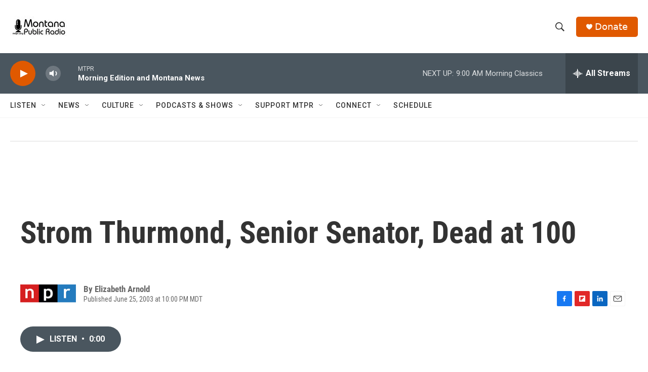

--- FILE ---
content_type: text/html; charset=utf-8
request_url: https://www.google.com/recaptcha/api2/aframe
body_size: 267
content:
<!DOCTYPE HTML><html><head><meta http-equiv="content-type" content="text/html; charset=UTF-8"></head><body><script nonce="b5WjAjpwRsnJTvUcExd62g">/** Anti-fraud and anti-abuse applications only. See google.com/recaptcha */ try{var clients={'sodar':'https://pagead2.googlesyndication.com/pagead/sodar?'};window.addEventListener("message",function(a){try{if(a.source===window.parent){var b=JSON.parse(a.data);var c=clients[b['id']];if(c){var d=document.createElement('img');d.src=c+b['params']+'&rc='+(localStorage.getItem("rc::a")?sessionStorage.getItem("rc::b"):"");window.document.body.appendChild(d);sessionStorage.setItem("rc::e",parseInt(sessionStorage.getItem("rc::e")||0)+1);localStorage.setItem("rc::h",'1768406301453');}}}catch(b){}});window.parent.postMessage("_grecaptcha_ready", "*");}catch(b){}</script></body></html>